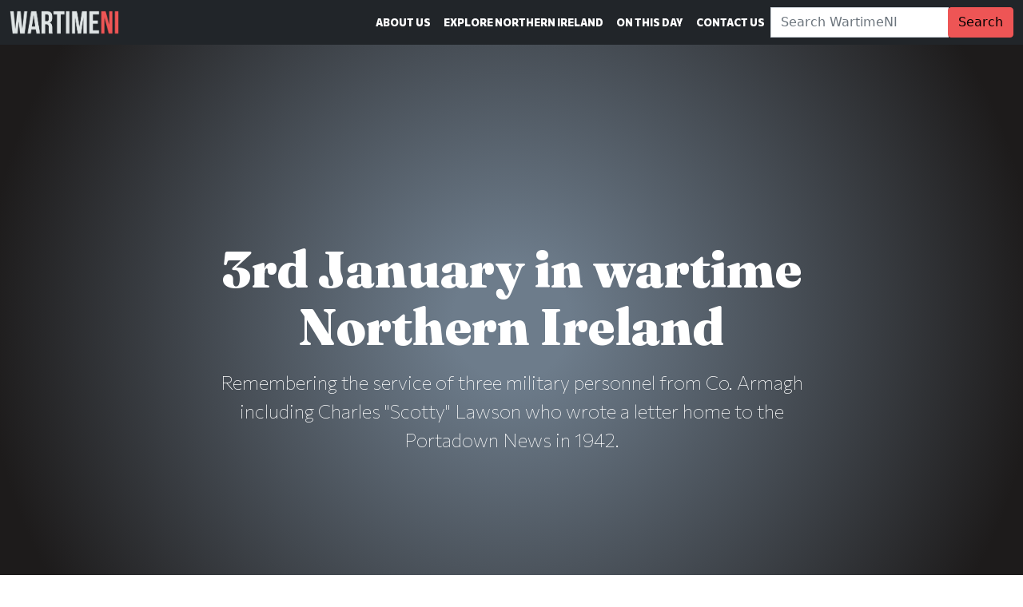

--- FILE ---
content_type: text/html; charset=UTF-8
request_url: https://wartimeni.com/article/on-this-day/january/3rd-january/
body_size: 40580
content:
<!doctype html>
<html id="webpage" class="no-js" lang="en-GB" itemscope itemtype="https://schema.org/WebPage" prefix="og: https://ogp.me/ns#">
    <head>
        <meta charset="UTF-8">
<meta name="viewport" content="width=device-width, initial-scale=1, viewport-fit=cover">
<meta http-equiv="X-UA-Compatible" content="ie=edge,chrome=1">
<meta name="HandheldFriendly" content="True">
<meta name="MobileOptimized" content="320">
<title>3rd January in wartime Northern Ireland - WartimeNI</title>
<link rel="pingback" href="https://wartimeni.com" />        <link rel="apple-touch-icon" sizes="180x180" href="https://wartimeni.com/wp-content/themes/wartimeni.com/assets/images/favicons/apple-touch-icon.png">
<link rel="icon" type="image/png" sizes="32x32" href="https://wartimeni.com/wp-content/themes/wartimeni.com/assets/images/favicons/favicon-32x32.png">
<link rel="icon" type="image/png" sizes="16x16" href="https://wartimeni.com/wp-content/themes/wartimeni.com/assets/images/favicons/favicon-16x16.png">
<link rel="manifest" href="https://wartimeni.com/wp-content/themes/wartimeni.com/assets/images/favicons/site.webmanifest">
<link rel="mask-icon" href="https://wartimeni.com/wp-content/themes/wartimeni.com/assets/images/favicons/safari-pinned-tab.svg" color="#343a40">
<meta name="msapplication-TileColor" content="#343a40">
<meta name="theme-color" content="#343a40">                    <link rel="preconnect" href="https://fonts.googleapis.com"><link rel="preconnect" href="https://fonts.gstatic.com" crossorigin><link href="https://fonts.googleapis.com/css2?family=Commissioner:wght@100;300;500;800&family=Fraunces:opsz,wght@9..144,100;9..144,900&family=Special+Elite&display=swap" rel="stylesheet">                <meta name='robots' content='index, follow, max-image-preview:large, max-snippet:-1, max-video-preview:-1' />
	<style>img:is([sizes="auto" i], [sizes^="auto," i]) { contain-intrinsic-size: 3000px 1500px }</style>
	
	<!-- This site is optimized with the Yoast SEO plugin v23.6 - https://yoast.com/wordpress/plugins/seo/ -->
	<meta name="description" content="Remembering the service of three military personnel from Co. Armagh including Charles &quot;Scotty&quot; Lawson who wrote a letter home to the Portadown News in 1942." />
	<link rel="canonical" href="https://wartimeni.com/article/on-this-day/january/3rd-january/" />
	<meta property="og:locale" content="en_GB" />
	<meta property="og:type" content="article" />
	<meta property="og:title" content="3rd January in wartime Northern Ireland - WartimeNI" />
	<meta property="og:description" content="Remembering the service of three military personnel from Co. Armagh including Charles &quot;Scotty&quot; Lawson who wrote a letter home to the Portadown News in 1942." />
	<meta property="og:url" content="https://wartimeni.com/article/on-this-day/january/3rd-january/" />
	<meta property="og:site_name" content="WartimeNI" />
	<meta property="article:publisher" content="https://facebook.com/wartimeni" />
	<meta property="article:modified_time" content="2023-01-09T10:50:12+00:00" />
	<meta property="og:image" content="https://wartimeni.com/wp-content/uploads/sites/7/2022/08/wartime-ni-placeholder-1920x1080.jpg" />
	<meta property="og:image:width" content="1920" />
	<meta property="og:image:height" content="1080" />
	<meta property="og:image:type" content="image/jpeg" />
	<meta name="twitter:card" content="summary_large_image" />
	<meta name="twitter:site" content="@wartimeni" />
	<script type="application/ld+json" class="yoast-schema-graph">{"@context":"https://schema.org","@graph":[{"@type":"Article","@id":"https://wartimeni.com/article/on-this-day/january/3rd-january/#article","isPartOf":{"@id":"https://wartimeni.com/article/on-this-day/january/3rd-january/"},"author":{"name":"scottedgar","@id":"https://wartimeni.com/#/schema/person/a0295f3ace5906a8ae5c392fa5a99ec5"},"headline":"3rd January in wartime Northern Ireland","datePublished":"1943-01-02T23:00:00+00:00","dateModified":"2023-01-09T10:50:12+00:00","mainEntityOfPage":{"@id":"https://wartimeni.com/article/on-this-day/january/3rd-january/"},"wordCount":6,"commentCount":0,"publisher":{"@id":"https://wartimeni.com/#organization"},"articleSection":["Lurgan","Portadown"],"inLanguage":"en-GB","potentialAction":[{"@type":"CommentAction","name":"Comment","target":["https://wartimeni.com/article/on-this-day/january/3rd-january/#respond"]}]},{"@type":"WebPage","@id":"https://wartimeni.com/article/on-this-day/january/3rd-january/","url":"https://wartimeni.com/article/on-this-day/january/3rd-january/","name":"3rd January in wartime Northern Ireland - WartimeNI","isPartOf":{"@id":"https://wartimeni.com/#website"},"datePublished":"1943-01-02T23:00:00+00:00","dateModified":"2023-01-09T10:50:12+00:00","description":"Remembering the service of three military personnel from Co. Armagh including Charles \"Scotty\" Lawson who wrote a letter home to the Portadown News in 1942.","breadcrumb":{"@id":"https://wartimeni.com/article/on-this-day/january/3rd-january/#breadcrumb"},"inLanguage":"en-GB","potentialAction":[{"@type":"ReadAction","target":["https://wartimeni.com/article/on-this-day/january/3rd-january/"]}]},{"@type":"BreadcrumbList","@id":"https://wartimeni.com/article/on-this-day/january/3rd-january/#breadcrumb","itemListElement":[{"@type":"ListItem","position":1,"name":"Home","item":"https://wartimeni.com/"},{"@type":"ListItem","position":2,"name":"Articles","item":"https://wartimeni.com/article/"},{"@type":"ListItem","position":3,"name":"On This Day","item":"https://wartimeni.com/article/on-this-day/"},{"@type":"ListItem","position":4,"name":"January","item":"https://wartimeni.com/article/on-this-day/january/"},{"@type":"ListItem","position":5,"name":"3rd"}]},{"@type":"WebSite","@id":"https://wartimeni.com/#website","url":"https://wartimeni.com/","name":"WartimeNI","description":"Sights and stories from Northern Ireland during the Second World War. Discover Ulster&#039;s unique and important role.","publisher":{"@id":"https://wartimeni.com/#organization"},"potentialAction":[{"@type":"SearchAction","target":{"@type":"EntryPoint","urlTemplate":"https://wartimeni.com/?s={search_term_string}"},"query-input":{"@type":"PropertyValueSpecification","valueRequired":true,"valueName":"search_term_string"}}],"inLanguage":"en-GB"},{"@type":"Organization","@id":"https://wartimeni.com/#organization","name":"WartimeNI","url":"https://wartimeni.com/","logo":{"@type":"ImageObject","inLanguage":"en-GB","@id":"https://wartimeni.com/#/schema/logo/image/","url":"https://scottedgar.co.uk/wni/wp-content/uploads/sites/7/2022/01/wartime-ni-website-logo.png","contentUrl":"https://scottedgar.co.uk/wni/wp-content/uploads/sites/7/2022/01/wartime-ni-website-logo.png","width":1365,"height":300,"caption":"WartimeNI"},"image":{"@id":"https://wartimeni.com/#/schema/logo/image/"},"sameAs":["https://facebook.com/wartimeni","https://x.com/wartimeni","https://instagram.com/wartimeni","https://www.youtube.com/channel/UCosuf6M56FuSyrVPYKjrB6w"]},{"@type":"Person","@id":"https://wartimeni.com/#/schema/person/a0295f3ace5906a8ae5c392fa5a99ec5","name":"scottedgar","image":{"@type":"ImageObject","inLanguage":"en-GB","@id":"https://wartimeni.com/#/schema/person/image/","url":"https://secure.gravatar.com/avatar/3cdd41f55e07cc380eba2bb2b937d25a5785ccf12e5a6b1792a55492675daf27?s=96&d=mm&r=g","contentUrl":"https://secure.gravatar.com/avatar/3cdd41f55e07cc380eba2bb2b937d25a5785ccf12e5a6b1792a55492675daf27?s=96&d=mm&r=g","caption":"scottedgar"},"sameAs":["https://scottedgar.co.uk"],"url":"https://wartimeni.com/author/scottedgar/"}]}</script>
	<!-- / Yoast SEO plugin. -->


<link rel='stylesheet' id='wp-block-library-css' href='https://wartimeni.com/wp-includes/css/dist/block-library/style.min.css?ver=6.8.3' type='text/css' media='all' />
<style id='classic-theme-styles-inline-css' type='text/css'>
/*! This file is auto-generated */
.wp-block-button__link{color:#fff;background-color:#32373c;border-radius:9999px;box-shadow:none;text-decoration:none;padding:calc(.667em + 2px) calc(1.333em + 2px);font-size:1.125em}.wp-block-file__button{background:#32373c;color:#fff;text-decoration:none}
</style>
<style id='global-styles-inline-css' type='text/css'>
:root{--wp--preset--aspect-ratio--square: 1;--wp--preset--aspect-ratio--4-3: 4/3;--wp--preset--aspect-ratio--3-4: 3/4;--wp--preset--aspect-ratio--3-2: 3/2;--wp--preset--aspect-ratio--2-3: 2/3;--wp--preset--aspect-ratio--16-9: 16/9;--wp--preset--aspect-ratio--9-16: 9/16;--wp--preset--color--black: #000000;--wp--preset--color--cyan-bluish-gray: #abb8c3;--wp--preset--color--white: #ffffff;--wp--preset--color--pale-pink: #f78da7;--wp--preset--color--vivid-red: #cf2e2e;--wp--preset--color--luminous-vivid-orange: #ff6900;--wp--preset--color--luminous-vivid-amber: #fcb900;--wp--preset--color--light-green-cyan: #7bdcb5;--wp--preset--color--vivid-green-cyan: #00d084;--wp--preset--color--pale-cyan-blue: #8ed1fc;--wp--preset--color--vivid-cyan-blue: #0693e3;--wp--preset--color--vivid-purple: #9b51e0;--wp--preset--gradient--vivid-cyan-blue-to-vivid-purple: linear-gradient(135deg,rgba(6,147,227,1) 0%,rgb(155,81,224) 100%);--wp--preset--gradient--light-green-cyan-to-vivid-green-cyan: linear-gradient(135deg,rgb(122,220,180) 0%,rgb(0,208,130) 100%);--wp--preset--gradient--luminous-vivid-amber-to-luminous-vivid-orange: linear-gradient(135deg,rgba(252,185,0,1) 0%,rgba(255,105,0,1) 100%);--wp--preset--gradient--luminous-vivid-orange-to-vivid-red: linear-gradient(135deg,rgba(255,105,0,1) 0%,rgb(207,46,46) 100%);--wp--preset--gradient--very-light-gray-to-cyan-bluish-gray: linear-gradient(135deg,rgb(238,238,238) 0%,rgb(169,184,195) 100%);--wp--preset--gradient--cool-to-warm-spectrum: linear-gradient(135deg,rgb(74,234,220) 0%,rgb(151,120,209) 20%,rgb(207,42,186) 40%,rgb(238,44,130) 60%,rgb(251,105,98) 80%,rgb(254,248,76) 100%);--wp--preset--gradient--blush-light-purple: linear-gradient(135deg,rgb(255,206,236) 0%,rgb(152,150,240) 100%);--wp--preset--gradient--blush-bordeaux: linear-gradient(135deg,rgb(254,205,165) 0%,rgb(254,45,45) 50%,rgb(107,0,62) 100%);--wp--preset--gradient--luminous-dusk: linear-gradient(135deg,rgb(255,203,112) 0%,rgb(199,81,192) 50%,rgb(65,88,208) 100%);--wp--preset--gradient--pale-ocean: linear-gradient(135deg,rgb(255,245,203) 0%,rgb(182,227,212) 50%,rgb(51,167,181) 100%);--wp--preset--gradient--electric-grass: linear-gradient(135deg,rgb(202,248,128) 0%,rgb(113,206,126) 100%);--wp--preset--gradient--midnight: linear-gradient(135deg,rgb(2,3,129) 0%,rgb(40,116,252) 100%);--wp--preset--font-size--small: 13px;--wp--preset--font-size--medium: 20px;--wp--preset--font-size--large: 36px;--wp--preset--font-size--x-large: 42px;--wp--preset--spacing--20: 0.44rem;--wp--preset--spacing--30: 0.67rem;--wp--preset--spacing--40: 1rem;--wp--preset--spacing--50: 1.5rem;--wp--preset--spacing--60: 2.25rem;--wp--preset--spacing--70: 3.38rem;--wp--preset--spacing--80: 5.06rem;--wp--preset--shadow--natural: 6px 6px 9px rgba(0, 0, 0, 0.2);--wp--preset--shadow--deep: 12px 12px 50px rgba(0, 0, 0, 0.4);--wp--preset--shadow--sharp: 6px 6px 0px rgba(0, 0, 0, 0.2);--wp--preset--shadow--outlined: 6px 6px 0px -3px rgba(255, 255, 255, 1), 6px 6px rgba(0, 0, 0, 1);--wp--preset--shadow--crisp: 6px 6px 0px rgba(0, 0, 0, 1);}:where(.is-layout-flex){gap: 0.5em;}:where(.is-layout-grid){gap: 0.5em;}body .is-layout-flex{display: flex;}.is-layout-flex{flex-wrap: wrap;align-items: center;}.is-layout-flex > :is(*, div){margin: 0;}body .is-layout-grid{display: grid;}.is-layout-grid > :is(*, div){margin: 0;}:where(.wp-block-columns.is-layout-flex){gap: 2em;}:where(.wp-block-columns.is-layout-grid){gap: 2em;}:where(.wp-block-post-template.is-layout-flex){gap: 1.25em;}:where(.wp-block-post-template.is-layout-grid){gap: 1.25em;}.has-black-color{color: var(--wp--preset--color--black) !important;}.has-cyan-bluish-gray-color{color: var(--wp--preset--color--cyan-bluish-gray) !important;}.has-white-color{color: var(--wp--preset--color--white) !important;}.has-pale-pink-color{color: var(--wp--preset--color--pale-pink) !important;}.has-vivid-red-color{color: var(--wp--preset--color--vivid-red) !important;}.has-luminous-vivid-orange-color{color: var(--wp--preset--color--luminous-vivid-orange) !important;}.has-luminous-vivid-amber-color{color: var(--wp--preset--color--luminous-vivid-amber) !important;}.has-light-green-cyan-color{color: var(--wp--preset--color--light-green-cyan) !important;}.has-vivid-green-cyan-color{color: var(--wp--preset--color--vivid-green-cyan) !important;}.has-pale-cyan-blue-color{color: var(--wp--preset--color--pale-cyan-blue) !important;}.has-vivid-cyan-blue-color{color: var(--wp--preset--color--vivid-cyan-blue) !important;}.has-vivid-purple-color{color: var(--wp--preset--color--vivid-purple) !important;}.has-black-background-color{background-color: var(--wp--preset--color--black) !important;}.has-cyan-bluish-gray-background-color{background-color: var(--wp--preset--color--cyan-bluish-gray) !important;}.has-white-background-color{background-color: var(--wp--preset--color--white) !important;}.has-pale-pink-background-color{background-color: var(--wp--preset--color--pale-pink) !important;}.has-vivid-red-background-color{background-color: var(--wp--preset--color--vivid-red) !important;}.has-luminous-vivid-orange-background-color{background-color: var(--wp--preset--color--luminous-vivid-orange) !important;}.has-luminous-vivid-amber-background-color{background-color: var(--wp--preset--color--luminous-vivid-amber) !important;}.has-light-green-cyan-background-color{background-color: var(--wp--preset--color--light-green-cyan) !important;}.has-vivid-green-cyan-background-color{background-color: var(--wp--preset--color--vivid-green-cyan) !important;}.has-pale-cyan-blue-background-color{background-color: var(--wp--preset--color--pale-cyan-blue) !important;}.has-vivid-cyan-blue-background-color{background-color: var(--wp--preset--color--vivid-cyan-blue) !important;}.has-vivid-purple-background-color{background-color: var(--wp--preset--color--vivid-purple) !important;}.has-black-border-color{border-color: var(--wp--preset--color--black) !important;}.has-cyan-bluish-gray-border-color{border-color: var(--wp--preset--color--cyan-bluish-gray) !important;}.has-white-border-color{border-color: var(--wp--preset--color--white) !important;}.has-pale-pink-border-color{border-color: var(--wp--preset--color--pale-pink) !important;}.has-vivid-red-border-color{border-color: var(--wp--preset--color--vivid-red) !important;}.has-luminous-vivid-orange-border-color{border-color: var(--wp--preset--color--luminous-vivid-orange) !important;}.has-luminous-vivid-amber-border-color{border-color: var(--wp--preset--color--luminous-vivid-amber) !important;}.has-light-green-cyan-border-color{border-color: var(--wp--preset--color--light-green-cyan) !important;}.has-vivid-green-cyan-border-color{border-color: var(--wp--preset--color--vivid-green-cyan) !important;}.has-pale-cyan-blue-border-color{border-color: var(--wp--preset--color--pale-cyan-blue) !important;}.has-vivid-cyan-blue-border-color{border-color: var(--wp--preset--color--vivid-cyan-blue) !important;}.has-vivid-purple-border-color{border-color: var(--wp--preset--color--vivid-purple) !important;}.has-vivid-cyan-blue-to-vivid-purple-gradient-background{background: var(--wp--preset--gradient--vivid-cyan-blue-to-vivid-purple) !important;}.has-light-green-cyan-to-vivid-green-cyan-gradient-background{background: var(--wp--preset--gradient--light-green-cyan-to-vivid-green-cyan) !important;}.has-luminous-vivid-amber-to-luminous-vivid-orange-gradient-background{background: var(--wp--preset--gradient--luminous-vivid-amber-to-luminous-vivid-orange) !important;}.has-luminous-vivid-orange-to-vivid-red-gradient-background{background: var(--wp--preset--gradient--luminous-vivid-orange-to-vivid-red) !important;}.has-very-light-gray-to-cyan-bluish-gray-gradient-background{background: var(--wp--preset--gradient--very-light-gray-to-cyan-bluish-gray) !important;}.has-cool-to-warm-spectrum-gradient-background{background: var(--wp--preset--gradient--cool-to-warm-spectrum) !important;}.has-blush-light-purple-gradient-background{background: var(--wp--preset--gradient--blush-light-purple) !important;}.has-blush-bordeaux-gradient-background{background: var(--wp--preset--gradient--blush-bordeaux) !important;}.has-luminous-dusk-gradient-background{background: var(--wp--preset--gradient--luminous-dusk) !important;}.has-pale-ocean-gradient-background{background: var(--wp--preset--gradient--pale-ocean) !important;}.has-electric-grass-gradient-background{background: var(--wp--preset--gradient--electric-grass) !important;}.has-midnight-gradient-background{background: var(--wp--preset--gradient--midnight) !important;}.has-small-font-size{font-size: var(--wp--preset--font-size--small) !important;}.has-medium-font-size{font-size: var(--wp--preset--font-size--medium) !important;}.has-large-font-size{font-size: var(--wp--preset--font-size--large) !important;}.has-x-large-font-size{font-size: var(--wp--preset--font-size--x-large) !important;}
:where(.wp-block-post-template.is-layout-flex){gap: 1.25em;}:where(.wp-block-post-template.is-layout-grid){gap: 1.25em;}
:where(.wp-block-columns.is-layout-flex){gap: 2em;}:where(.wp-block-columns.is-layout-grid){gap: 2em;}
:root :where(.wp-block-pullquote){font-size: 1.5em;line-height: 1.6;}
</style>
<link rel='stylesheet' id='bootstrap-css' href='https://wartimeni.com/wp-content/themes/spitfire/assets/styles/bootstrap.min.css?ver=6.8.3' type='text/css' media='all' />
<link rel='stylesheet' id='parent-site-css' href='https://wartimeni.com/wp-content/themes/spitfire/assets/styles/custom.css?ver=6.8.3' type='text/css' media='all' />
<link rel='stylesheet' id='child-style-css' href='https://wartimeni.com/wp-content/themes/wartimeni.com/assets/styles/custom.css?ver=6.8.3' type='text/css' media='all' />
<link rel='stylesheet' id='slb_core-css' href='https://wartimeni.com/wp-content/plugins/simple-lightbox/client/css/app.css?ver=2.9.3' type='text/css' media='all' />
<script type="text/javascript" defer="defer" src="https://wartimeni.com/wp-content/themes/spitfire/assets/scripts/bootstrap.min.js?ver=6.8.3" id="bootstrap-js"></script>
<script type="text/javascript" src="https://wartimeni.com/wp-content/themes/spitfire/assets/scripts/fontawesome.min.js?ver=6.8.3" id="font-awesome-js"></script>
<script type="text/javascript" defer="defer" src="https://wartimeni.com/wp-content/themes/spitfire/assets/scripts/custom.js?ver=6.8.3" id="parent-site-js"></script>
<script type="text/javascript" defer="defer" src="https://wartimeni.com/wp-content/themes/wartimeni.com/assets/scripts/custom.js?ver=6.8.3" id="child-site-js"></script>
<link rel="https://api.w.org/" href="https://wartimeni.com/wp-json/" /><link rel="alternate" title="JSON" type="application/json" href="https://wartimeni.com/wp-json/wp/v2/article/15002" /><link rel="alternate" title="oEmbed (JSON)" type="application/json+oembed" href="https://wartimeni.com/wp-json/oembed/1.0/embed?url=https%3A%2F%2Fwartimeni.com%2Farticle%2Fon-this-day%2Fjanuary%2F3rd-january%2F" />
<link rel="alternate" title="oEmbed (XML)" type="text/xml+oembed" href="https://wartimeni.com/wp-json/oembed/1.0/embed?url=https%3A%2F%2Fwartimeni.com%2Farticle%2Fon-this-day%2Fjanuary%2F3rd-january%2F&#038;format=xml" />
<!-- This code is added by Analytify (5.4.3) https://analytify.io/ !-->
			<script async src="https://www.googletagmanager.com/gtag/js?id=?G-SZRZCMGLPG"></script>
			<script>
			window.dataLayer = window.dataLayer || [];
			function gtag(){dataLayer.push(arguments);}
			gtag('js', new Date());

			const configuration = JSON.parse( '{"anonymize_ip":"false","forceSSL":"false","allow_display_features":"false","debug_mode":true}' );
			const gaID = 'G-SZRZCMGLPG';

			
			gtag('config', gaID, configuration);

			
			</script>

			<!-- This code is added by Analytify (5.4.3) !-->
    </head>
    <body>
                                    
        <header>
    <nav class="navbar navbar-expand-lg navbar-light navbar-dark bg-dark fixed-top">
    <div class="container-fluid">
        <a class="navbar-brand" href="https://wartimeni.com/">
                            <img src="https://wartimeni.com/wp-content/uploads/sites/7/2022/01/wartime-ni-website-logo.png" height="30" class="d-inline-block align-top" alt="WartimeNI" loading="lazy">
                                </a>
  
        <button class="navbar-toggler" type="button" data-bs-toggle="collapse" data-bs-target="#mainMenu" aria-controls="mainMenu" aria-expanded="false" aria-label="Toggle Main Navigation">
            <span class="navbar-toggler-icon"></span>
        </button>

        <div class="collapse navbar-collapse" id="mainMenu">
                            <ul class="navbar-nav ms-auto">
                                            <li class="nav-item  menu-item menu-item-type-post_type menu-item-object-page menu-item-13818  ">
                            <a class="nav-link " href="https://wartimeni.com/about-us/" >About Us</a>
                                                    </li>
                                            <li class="nav-item  menu-item menu-item-type-post_type menu-item-object-location menu-item-13891  ">
                            <a class="nav-link " href="https://wartimeni.com/location/northern-ireland/" >Explore Northern Ireland</a>
                                                    </li>
                                            <li class="nav-item  menu-item menu-item-type-post_type menu-item-object-article current-article-ancestor menu-item-13892  ">
                            <a class="nav-link " href="https://wartimeni.com/article/on-this-day/" >On This Day</a>
                                                    </li>
                                            <li class="nav-item  menu-item menu-item-type-post_type menu-item-object-page menu-item-13896  ">
                            <a class="nav-link " href="https://wartimeni.com/contact-us/" >Contact Us</a>
                                                    </li>
                                                                            </ul>
                                        <form class="form-inline" method="get" id="search-bar-form" action="https://wartimeni.com">
                    <div class="input-group">
                        <label class="search-label visually-hidden" for="search-bar">Search WartimeNI:</label>
                        <input class="form-control header-search" id="search-bar" name="s" type="search" placeholder="Search WartimeNI" aria-label="Search">
                        <div class="input-group-append">
                            <button class="btn btn-primary" type="submit">Search</button>
                        </div>
                    </div>
                </form>
                    </div>
    </div>
</nav>

    
            <div class="jumbotron jumbotron-fluid jumbotron-image d-flex align-items-center min-vh-100 bg-dark text-white text-center" >
		<div class="container">
	    <div class="row">
	        <div class="col-md-8 offset-md-2">

        		                    <h1>3rd January in wartime Northern Ireland</h1>
                           
                	
            	                	                        <p class="lead">Remembering the service of three military personnel from Co. Armagh including Charles "Scotty" Lawson who wrote a letter home to the Portadown News in 1942.</p>
                                                </div>  
        </div>
	</div>
</div>

            <nav aria-label="breadcrumb" class="breadcrumbs" itemscope itemtype="http://data-vocabulary.org/Breadcrumb">
            <div class="container">
                <div class="row">
                    <div class="col-sm-12">
                        <ol class="breadcrumb"><li itemprop="title" class="breadcrumb-item"><span><span><a href="https://wartimeni.com/">Home</a></span> » <span><a href="https://wartimeni.com/article/">Articles</a></span> » <span><a href="https://wartimeni.com/article/on-this-day/">On This Day</a></span> » <span><a href="https://wartimeni.com/article/on-this-day/january/">January</a></span> » <span class="breadcrumb_last" aria-current="page">3rd</span></span></li></ol>
                    </div>
                </div>
            </div>
        </nav>
        </header>        
        
    
                        <section class="content_block posts_section default text-left">
        <div class="container">
            <div class="row">
                <div class="col-md-12">
                                                                                                                                                                                                <div class="row">
                                                                                                                <div class="col-xs-12 mb-4">
        <a href="https://wartimeni.com/article/scotty-lawson-writes-home/" title="&#8220;Scotty&#8221; Lawson of Portadown, Co. Armagh writes home from the front" class="card-link" aria-label="&#8220;Scotty&#8221; Lawson of Portadown, Co. Armagh writes home from the front">
            <div class="card card-block w-100">
                <div class="row g-0">
                                        <div class="col-xs-12 col-md-8">
                        <div class="card-body">
                                                            <h3 class="card-title">&#8220;Scotty&#8221; Lawson of Portadown, Co. Armagh writes home from the front</h3>
                                                                        <p class="meta"><small>3rd January 1942</small></p>
                                                                        <p class="card-text">Bombardier Charles "Scotty" Lawson was well-known in the Portadown area of Co. Armagh. On 3rd January 1942, he wrote "home" via local paper The Portadown News.</p>
                                                    </div>
                    </div>
                </div>
            </div>
        </a>
    </div>
                                                                                                </div>
                                                                                </div>
            </div>
        </div>
    </section>
                    <section class="content_block posts_section default text-left">
        <div class="container">
            <div class="row">
                <div class="col-md-12">
                                            <h2>Remembered on 3rd January</h2>
                                                                                                                                                                                                <div class="row">
                                                                                                                <div class="col-xs-12 col-md-4 mb-4">
                <a href="https://wartimeni.com/profile/royal-navy/hms-president-iii/george-dawson/" title="George Dawson" aria-label="George Dawson" class="card-link">
                    <div class="card card-block h-100">
                                                <div class="card-body">
                                            <h3 class="card-title">George Dawson</h3>
                                                                <p class="meta">
                            <small>
                                <span>C/JX 334601</span>                            </small>
                        </p>
                                                                <p class="card-text">Acting Able Seaman George Dawson of Lurgan, Co. Armagh served in the Royal Navy during the Second World War, training as a gunner at H.M.S. President III.</p>
                                                        </div>
            </div>
                </a>
            </div>
                                                                                                                                                    <div class="col-xs-12 col-md-4 mb-4">
                <a href="https://wartimeni.com/profile/british-army/infantry/2nd-battalion-royal-irish-fusiliers/patrick-mccann/" title="Patrick McCann" aria-label="Patrick McCann" class="card-link">
                    <div class="card card-block h-100">
                                                <div class="card-body">
                                            <h3 class="card-title">Patrick McCann</h3>
                                                                <p class="meta">
                            <small>
                                <span>6979006</span>                            </small>
                        </p>
                                                                <p class="card-text">Fusilier Patrick McCann of Lurgan, Co. Armagh served with the Royal Irish Fusiliers, seeing action in Malta during the early years of the Second World War.</p>
                                                        </div>
            </div>
                </a>
            </div>
                                                                                                                                                    <div class="col-xs-12 col-md-4 mb-4">
                <a href="https://wartimeni.com/profile/royal-air-force/100-squadron/edward-colhoun-mclaughlin/" title="Edward Colhoun McLaughlin" aria-label="Edward Colhoun McLaughlin" class="card-link">
                    <div class="card card-block h-100">
                                                <div class="card-body">
                                            <h3 class="card-title">Edward Colhoun McLaughlin</h3>
                                                                <p class="meta">
                            <small>
                                <span>2204122</span>                            </small>
                        </p>
                                                                <p class="card-text">Sergeant Edward Colhoun McLaughlin of Ballyronan, Co. Londonderry served with R.A.F. 100 Squadron when his crew failed to return from a night raid over Berlin.</p>
                                                        </div>
            </div>
                </a>
            </div>
                                                                                                </div>
                                                                                </div>
            </div>
        </div>
    </section>
    



        
                    <div class="my-2 text-center">
                <script async src="//pagead2.googlesyndication.com/pagead/js/adsbygoogle.js"></script>
<!-- WartimeNI -->
<ins class="adsbygoogle"
     style="display:block"
     data-ad-client="ca-pub-2414386860278203"
     data-ad-slot="5009487634"
     data-ad-format="auto"
     data-full-width-responsive="true"></ins>
<script>
(adsbygoogle = window.adsbygoogle || []).push({});
</script>
<script data-noptimize="1" data-cfasync="false" data-wpfc-render="false">
  (function () {
      var script = document.createElement("script");
      script.async = 1;
      script.src = 'https://emrld.cc/MzkxOTI3.js?t=391927';
      document.head.appendChild(script);
  })();
</script>
            </div>
                
        <footer class="bg-dark">
    <div class="container">
        <div class="row">
            <div class="col-6 col-md-3">
                <a class="navbar-brand" href="https://wartimeni.com/">
                                            <img src="https://wartimeni.com/wp-content/uploads/sites/7/2022/01/wartime-ni-website-logo.png" height="60" class="d-inline-block align-top img-fluid mb-4" alt="WartimeNI" loading="lazy">
                                    </a>
            </div>
            <div class="col-6 col-md-6">
                                    <ul class="nav flex-column">
                                                    <li class="nav-item  menu-item menu-item-type-post_type menu-item-object-page menu-item-13818 ">
                                <a class="nav-link p-0" href="https://wartimeni.com/about-us/">About Us</a>
                            </li>
                                                    <li class="nav-item  menu-item menu-item-type-post_type menu-item-object-location menu-item-13891 ">
                                <a class="nav-link p-0" href="https://wartimeni.com/location/northern-ireland/">Explore Northern Ireland</a>
                            </li>
                                                    <li class="nav-item  menu-item menu-item-type-post_type menu-item-object-article current-article-ancestor menu-item-13892 ">
                                <a class="nav-link p-0" href="https://wartimeni.com/article/on-this-day/">On This Day</a>
                            </li>
                                                    <li class="nav-item  menu-item menu-item-type-post_type menu-item-object-page menu-item-13896 ">
                                <a class="nav-link p-0" href="https://wartimeni.com/contact-us/">Contact Us</a>
                            </li>
                                            </ul>
                            </div>
            <div class="col-12 col-md-3">
                                     
                        <p><strong>WartimeNI HQ</strong></p>
                                                    <p>
                                <span>Victoria Avenue</span>                                <span>Belfast</span>                                                                <span>BT4 1QZ</span>                                <span>Northern Ireland</span>                            </p>
                                                                            <p>
                                <span>E: <a href="mailto:scott@wartimeni.com" title="Send email to WartimeNI">scott@wartimeni.com</a></span>                                <span>T: +447838931048</span>                                                            </p>
                                                                            <ul class="list-inline">
                                                                    <li class="list-inline-item">
                                        <a class="social_link bluesky" title="WartimeNI on BlueSky" href="https://bsky.app/profile/wartimeni.bsky.social" target="_blank" rel="noopener">
                                            <i class="fab fas fa-link"></i> <span class="sr-only">WartimeNI on BlueSky</span>
                                        </a>
                                    </li>
	                                                                <li class="list-inline-item">
                                        <a class="social_link facebook" title="WartimeNI on Facebook" href="https://facebook.com/wartimeni" target="_blank" rel="noopener">
                                            <i class="fab fab fa-facebook-square"></i> <span class="sr-only">WartimeNI on Facebook</span>
                                        </a>
                                    </li>
	                                                                <li class="list-inline-item">
                                        <a class="social_link instagram" title="WartimeNI on Instagram" href="https://instagram.com/wartimeni" target="_blank" rel="noopener">
                                            <i class="fab fab fa-instagram-square"></i> <span class="sr-only">WartimeNI on Instagram</span>
                                        </a>
                                    </li>
	                                                                <li class="list-inline-item">
                                        <a class="social_link tiktok" title="WartimeNI on TikTok" href="https://www.tiktok.com/@wartimeni" target="_blank" rel="noopener">
                                            <i class="fab fab fa-tiktok"></i> <span class="sr-only">WartimeNI on TikTok</span>
                                        </a>
                                    </li>
	                                                                <li class="list-inline-item">
                                        <a class="social_link youtube" title="WartimeNI on YouTube" href="https://www.youtube.com/channel/UCosuf6M56FuSyrVPYKjrB6w" target="_blank" rel="noopener">
                                            <i class="fab fab fa-youtube-square"></i> <span class="sr-only">WartimeNI on YouTube</span>
                                        </a>
                                    </li>
	                                                                <li class="list-inline-item">
                                        <a class="social_link linkedin" title="WartimeNI on LinkedIn" href="https://www.linkedin.com/company/wartimeni/" target="_blank" rel="noopener">
                                            <i class="fab fab fa-linkedin"></i> <span class="sr-only">WartimeNI on LinkedIn</span>
                                        </a>
                                    </li>
	                                                                <li class="list-inline-item">
                                        <a class="social_link kofi" title="WartimeNI on Kofi" href="https://ko-fi.com/wartimeni" target="_blank" rel="noopener">
                                            <i class="fab fas fa-coffee"></i> <span class="sr-only">WartimeNI on Kofi</span>
                                        </a>
                                    </li>
	                                                        </ul>
                                                                        </div>
        </div>
    </div>
</footer>
<div class="post-footer">
    <div class="container">
        <div class="row">
            <div class="col-md-12 text-center">
                <p><small>&copy; 2025 <a href="https://wartimeni.com">WartimeNI</a>  | Design &amp; Development: <a href="https://scottedgar.co.uk" target="_blank" rel="noopener"> Scott Edgar</a> | Hosted by: <a href="https://manage.bigwetfish.hosting/aff.php?aff=476" target="_blank" rel="noopener">Big Wet Fish</a></small></p>
                <div class="my-3"><script type='text/javascript' src='https://storage.ko-fi.com/cdn/widget/Widget_2.js'></script><script type='text/javascript'>kofiwidget2.init('Support WartimeNI on Ko-fi', '#ee5555', 'H2H1AJXJW');kofiwidget2.draw();</script> </div>            </div>
        </div>
    </div>
</div>        
                    <script src="//code.tidio.co/rjs4blfmq84jegjkzuuhuiellsk0hu0d.js" async></script>
                            <!-- Global site tag (gtag.js) - Google Analytics -->
<script async src="https://www.googletagmanager.com/gtag/js?id=UA-41612993-1"></script>
<script>
  window.dataLayer = window.dataLayer || [];
  function gtag(){dataLayer.push(arguments);}
  gtag('js', new Date());

  gtag('config', 'UA-41612993-1');
</script>
                <script type="speculationrules">
{"prefetch":[{"source":"document","where":{"and":[{"href_matches":"\/*"},{"not":{"href_matches":["\/wp-*.php","\/wp-admin\/*","\/wp-content\/uploads\/sites\/7\/*","\/wp-content\/*","\/wp-content\/plugins\/*","\/wp-content\/themes\/wartimeni.com\/*","\/wp-content\/themes\/spitfire\/*","\/*\\?(.+)"]}},{"not":{"selector_matches":"a[rel~=\"nofollow\"]"}},{"not":{"selector_matches":".no-prefetch, .no-prefetch a"}}]},"eagerness":"conservative"}]}
</script>
<script type="text/javascript" src="https://wartimeni.com/wp-content/themes/spitfire/assets/scripts/jquery.min.js?ver=1" id="jquery-js"></script>
<script type="text/javascript" id="analytify_track_miscellaneous-js-extra">
/* <![CDATA[ */
var miscellaneous_tracking_options = {"ga_mode":"ga4","tracking_mode":"gtag","track_404_page":{"should_track":"off","is_404":false,"current_url":"https:\/\/wartimeni.com\/article\/on-this-day\/january\/3rd-january\/"},"track_js_error":"off","track_ajax_error":"off"};
/* ]]> */
</script>
<script type="text/javascript" src="https://wartimeni.com/wp-content/plugins/wp-analytify/assets/js/miscellaneous-tracking.js?ver=5.4.3" id="analytify_track_miscellaneous-js"></script>
<script type="text/javascript" id="slb_context">/* <![CDATA[ */if ( !!window.jQuery ) {(function($){$(document).ready(function(){if ( !!window.SLB ) { {$.extend(SLB, {"context":["public","user_guest"]});} }})})(jQuery);}/* ]]> */</script>

    </body>
</html>

--- FILE ---
content_type: text/html; charset=utf-8
request_url: https://www.google.com/recaptcha/api2/aframe
body_size: 269
content:
<!DOCTYPE HTML><html><head><meta http-equiv="content-type" content="text/html; charset=UTF-8"></head><body><script nonce="d_CRxSh5rV8wZEJN_VE05g">/** Anti-fraud and anti-abuse applications only. See google.com/recaptcha */ try{var clients={'sodar':'https://pagead2.googlesyndication.com/pagead/sodar?'};window.addEventListener("message",function(a){try{if(a.source===window.parent){var b=JSON.parse(a.data);var c=clients[b['id']];if(c){var d=document.createElement('img');d.src=c+b['params']+'&rc='+(localStorage.getItem("rc::a")?sessionStorage.getItem("rc::b"):"");window.document.body.appendChild(d);sessionStorage.setItem("rc::e",parseInt(sessionStorage.getItem("rc::e")||0)+1);localStorage.setItem("rc::h",'1764186829092');}}}catch(b){}});window.parent.postMessage("_grecaptcha_ready", "*");}catch(b){}</script></body></html>

--- FILE ---
content_type: text/css
request_url: https://wartimeni.com/wp-content/themes/spitfire/assets/styles/custom.css?ver=6.8.3
body_size: 6451
content:
/* Header */
.jumbotron {
    min-height: 45vh;
    padding-top: 5.0rem;
    position: relative;
}
.jumbotron-image {
    background-position: center center;
	background-repeat: no-repeat;
	background-size: cover;
}
.jumbotron-image h1,
.jumbotron-image .lead {
    color: #FFFFFF;
}
.jumbotron-overlay {
	background: rgb(0,0,0);
	background: linear-gradient(180deg, rgba(0,0,0,1.0) 0%, rgba(0,0,0,0.25) 100%);
	bottom: 0;
	left: 0;
	position: absolute;
	right: 0;
	top: 0;
	z-index: 1;
}
.jumbotron .container {
	position: relative;
	z-index: 2;
}
.breadcrumb {
    margin: 0.25rem 0;
}
.breadcrumb li {
    font-family: -apple-system, BlinkMacSystemFont, "Segoe UI", Roboto, Oxygen-Sans, Ubuntu, Cantarell, "Helvetica Neue", sans-serif;
    font-size: 0.75rem;
    font-weight: 700;
    text-transform: uppercase;
}

/* Content Blocks */
section {
    padding: 1.5rem 0;
}

/* Multimedia Section */
figcaption a {
    font-family: -apple-system, BlinkMacSystemFont, "Segoe UI", Roboto, Oxygen-Sans, Ubuntu, Cantarell, "Helvetica Neue", sans-serif;
    font-size: 0.75rem;
    font-weight: 700;
    text-transform: uppercase;
}

.lightbox-modal .modal-content {
  background: #000000;
}
 
.lightbox-modal .btn-close {
  position: absolute;
  top: 20px;
  right: 18px;
  font-size: 1.2rem;
  z-index: 10;
}
 
.lightbox-modal .modal-body {
  display: flex;
  align-items: center;
  padding: 0;
  text-align: center;
}
 
.lightbox-modal img {
  width: auto;
  max-height: 100vh;
  max-width: 100%;
}
 
.lightbox-modal .carousel-caption {
  left: 0;
  right: 0;
  bottom: 0;
  background: rgba(36, 36, 36, 0.75);
}
 
.lightbox-modal .carousel-control-prev,
.lightbox-modal .carousel-control-next {
  top: 50%;
  bottom: auto;
  transform: translateY(-50%);
  width: auto;
}
 
.lightbox-modal .carousel-control-prev {
  left: 10px;
}
 
.lightbox-modal .carousel-control-next {
  right: 10px;
}

/* Posts Section */

.card {
    background-color: transparent;
}

.card-link {
    text-decoration: none;
}

/* References Section */
.references_section {
    overflow: hidden;
    overflow-wrap: break-word;
}

/* Testimonial Section */
.blockquote {
    padding: 3.0rem;
}
.blockquote-footer {
    color: #000000;
    padding-top: 0.5rem;
}
.blockquote-footer:before {
    content: "";
}
.blockquote-footer p small {
    font-size: 0.75rem;
    font-weight: bold;
}

/* Form Section */

.gform_wrapper ul {
    list-style: none;
    margin: 0;
    padding: 0;
}

.gform_wrapper input:not([type=radio]):not([type=checkbox]):not([type=submit]):not([type=button]):not([type=image]):not([type=file]),
.gform_wrapper textarea {
    background-color: #ffffff;
    background-color: rgba(0, 0, 0, 0.1);
    border: none;
    border-radius: 0;
    box-shadow: none;
    font-size: inherit;
    padding: 0.5rem;
}

.gform_wrapper ::-webkit-input-placeholder {
    color: #000000;
    color: rgba(0, 0, 0, 0.3);
}

.gform_wrapper ::-moz-placeholder {
    color: #000000;
    color: rgba(0, 0, 0, 0.3);
}

.gform_wrapper :-ms-input-placeholder {
    color: #000000;
    color: rgba(0, 0, 0, 0.3);
}
.gform_wrapper :-moz-placeholder {
    color: #000000;
    color: rgba(0, 0, 0, 0.3);
}

.gform_wrapper .gform_footer input.button, .gform_wrapper .gform_footer input[type=submit], .gform_wrapper .gform_page_footer input.button, .gform_wrapper .gform_page_footer input[type=submit] {
    text-transform: uppercase;
}

input[type=checkbox], input[type=radio] {
    display: inline-block;
}

.gfield {
    list-style: none;
    margin-bottom: 3.0rem;
}

.gfield.callout {
    background-color: rgba(0, 0, 0, 0.1);
    padding: 15px;
}

.gfield_label {
    border-bottom: solid 1px;
    font-size: 1.0rem;
    font-weight: 700;
    text-transform: uppercase;
    width: 100%;
}

.gfield_description {
    font-size: 0.75rem;
    font-weight: 300;
}

.checkbox_2 .gfield_checkbox {
    clear: both;
    display: block;
    column-count: 2;
}

.gfield_checkbox label {
    border-bottom: none;
    font-size: 1.0rem;
    font-weight: 300;
    margin-left: 10px;
    position: relative;
    top: -10px;
}

/* Attachment Section */
.attachment_section img {
    height: auto;
    max-width: 100%;
    width: 100%;
}

/* Post Header */
.post-header {
    padding: 1.5rem 0;
}
.post-header p,
.post-header li,
.post-header p .btn {
    font-family: -apple-system, BlinkMacSystemFont, "Segoe UI", Roboto, Oxygen-Sans, Ubuntu, Cantarell, "Helvetica Neue", sans-serif;
}

/* Audio or Book Header */
.audio p {
    margin: 0;
}
.audio p small,
.audio li small {
    font-size: 0.75rem;
}
.audio .btn {
    margin: 0 0 0.5rem 0;
}
.audio .btn-amazon,
.book .btn-amazon{
    background-color: #FF9900;
    border-color: #DD7700;
}
.audio .btn-amazon:hover,
.book .btn-amazon:hover{
    background-color: #DD7700;
}
.audio .btn-apple {
    background-color: #B150E2;
    border-color: #9030C0;
}
.audio .btn-apple:hover {
    background-color: #9030C0;
}
.audio .btn-bookshop,
.book .btn-bookshop {
    background-color: #573BA3;
    border-color: #351981;
    color: #FFFFFF;
}
.audio .btn-bookshop:hover,
.book .btn-bookshop:hover {
    background-color: #351981;
}
.audio .btn-google {
    background-color: #4285f4;
    border-color: #2063D2;
}
.audio .btn-google:hover {
    background-color: #2063D2;
}
.audio .btn-spotify {
    background-color: #1DB954;
    border-color: #0C9732;
}
.audio .btn-spotify:hover {
    background-color: #0C9732;
}
.audio .embed-source {
    color: #1D1B1B;
    font-size: 0.75rem;
    line-height: 1.0;
    margin: 0 0 0.5rem 0;
    padding: 0.5rem;
    text-transform: uppercase;
}
.audio .amazon,
.book .amazon {
    background-color: #FF9900;
    border: solid 1px #DD7700;
}
.audio .apple {
    background-color: #B150E2;
    border: solid 1px #9030C0;
}
.audio .google {
    background-color: #4285f4;
    border: solid 1px #2063d2;
}
.audio .podcast {
    background-color: #DFE4E5;
    border: solid 1px #BDC2C3;
}
.audio .spotify {
    background-color: #1DB954;
    border: solid 1px #0C9732;
}

/* Video Header */
.video .ratio {
    margin: 0 auto 1.5rem auto;
}

/* Footer */
footer {
    padding: 1.5rem 0;
}
footer p span {
    display:block;
}
.post-footer {
    padding: 0.25rem 0;
}
.post-footer p {
    margin: 0;
}

.trp_language_switcher_shortcode {
    width: 100%;
    z-index:9999;
}

.trp-language-switcher-container {
    width: 100%;
}

.trp-ls-shortcode-current-language {
    width: 100% !important;
}

.trp-ls-shortcode-language {
    width: 100% !important;
}

/* Forms */

.form-check-input:checked {
    background-color: #000000;
    border-color: #000000;
}

--- FILE ---
content_type: text/css
request_url: https://wartimeni.com/wp-content/themes/wartimeni.com/assets/styles/custom.css?ver=6.8.3
body_size: 4304
content:
.bg-dark {
    background-color: #1D1B1B;
    color: #FFFFFF;
}

a {
    color: #EE5555;
    transition: all 0.5s ease-out;
}

a:hover,
a:active,
a:focus {
    color: #CC3333;
}

.btn-primary {
    background-color: #EE5555;
    border-color: #EE5555;
    color: #000000;
}

.btn-primary:hover,
.btn-primary:active,
.btn-primary:focus {
    background-color: #CC3333 !important;
    border-color: #CC3333 !important;
}

.navbar-dark .navbar-nav .nav-link {
    color: #FFFFFF;
    font-size: 0.8rem;
    font-weight: 700;
    text-decoration: none;
    text-transform: uppercase;
}

.navbar-dark .navbar-nav .nav-link:hover {
    color: #EE5555;
}

.page-item.active .page-link {
    background-color: #EE5555;
    border-color: #EE5555;
}

.jumbotron-image {
    background-image: radial-gradient(circle, #6D7C8B 10%, #1D1B1B 90%);
}

.primary {
    background-color: #EE5555;
}

.primary h2,
.primary p {
    color: #000000;
}

.primary a {
    box-shadow: inset 0 -0.125rem 0 0 #000000;
    color: #000000;
    padding: 0.125rem;
    text-decoration: none;
}

.primary a:hover {
    box-shadow: inset 0 -3.5rem 0 0 #000000;
    color: #EE5555;
    text-decoration: none;
}

.primary label {
    color: #000000;
}

.primary .btn-outline-secondary {
    border-color: #000000;
    color: #000000;
}

.primary .btn-outline-secondary:hover {
    background-color: rgba(0,0,0,0.25);
}

.secondary {
    background-color: #DFE4E5;
}

.tertiary {
    background-color: #212529;
}

.tertiary h2,
.tertiary p,
.tertiary ul li {
    color: #FFFFFF;
}

.tertiary a {
    box-shadow: inset 0 -0.125rem 0 0 #FFFFFF;
    color: #FFFFFF;
    padding: 0.125rem;
    text-decoration: none;
}

.tertiary .blockquote p {
    color: #000000;
}

.primary a:hover {
    box-shadow: inset 0 -3.5rem 0 0 #FFFFFF;
    color: #212529;
    text-decoration: none;
}

.primary label {
    color: #FFFFFF;
}

.primary .btn-outline-secondary {
    border-color: #FFFFFF;
    color: #FFFFFF;
}

.primary .btn-outline-secondary:hover {
    background-color: rgba(255,255,255,0.25);
}

.wysiwyg_section a:not(.btn) {
    box-shadow: inset 0 -0.125rem 0 0 #EE5555;
    color: #EE5555;
    padding: 0.125rem;
    text-decoration: none;
}

.wysiwyg_section a:not(.btn):hover {
    box-shadow: inset 0 -3.5rem 0 0 #EE5555;
    color: #FFFFFF;
    text-decoration: none;
}

.posts_section a {
    color: #1D1B1B;
}

.references_section ol li {
    font-size: 0.875rem;
    margin-bottom: 0.5rem;
}

.references_section ol li a {
    color: #000000;
}

h1, h2, h3, h4, h5, h6 {
    font-family: 'Fraunces', serif;
    font-weight: 900;
    line-height: 1.125;
}

h1 {
    font-size: 2.5rem;
}

p, ul li, ol li {
    font-family: 'Commissioner', sans-serif;
    font-size:1.125rem;
    font-weight: 300;
}

.lead {
    font-family: 'Commissioner', sans-serif;
    font-size: 1.5rem;
    font-weight: 100;
}

.breadcrumbs {
    background-color: #DFE4E5;
}

.card {
    box-shadow: 0 4px 8px 0 rgba(0,0,0,0.2);
    transition: 0.3s;
}

.card:hover {
    box-shadow: 0 8px 16px 0 rgba(0,0,0,0.2);
}

.card .meta {
    font-family: 'Commissioner', sans-serif;
    font-size: 0.75rem;
    font-weight: 500;
    text-transform: uppercase;
}

.card .meta span:after {
    content: ","
}

.card .meta span:last-child:after {
    content: "";
}

blockquote {
    background-color: #DFE4E5;
    font-size: 1.25rem;
    margin-bottom: 1.0rem;
    padding: 3.0rem;
}

blockquote p {
    font-family: 'Special ELite', serif;
}

footer a {
    color: #FFFFFF;
    text-decoration: none;
}

footer a:hover {
    color: #EE5555;
}

footer a.nav-link {
    color: #FFFFFF;
    font-size: 0.8rem;
    font-weight: 700;
    text-decoration: none;
    text-transform: uppercase;
}

footer a.nav-link:hover {
    color: #EE5555;
}

footer p,
.post-footer p {
    font-size: 0.8rem;
}

footer p strong {
    font-family: 'Fraunces', serif;
    font-weight: 900;
}

.post-footer {
    background-color: #000000;
    color: #DFE4E5;
    padding: 1.5rem 0;
}

.post-footer .kofitext {
    color: #000000 !important;
}

/* Large Up */
@media screen and (min-width: 992px) {
    h1 {
        font-size: 4.0rem;
        margin-bottom: 1.0rem;
    }
}

--- FILE ---
content_type: application/javascript
request_url: https://wartimeni.com/wp-content/themes/spitfire/assets/scripts/custom.js?ver=6.8.3
body_size: 17856
content:
$(document).ready(function(){
    // Remove Facebook Tagging
    (function() {
        var param = 'fbclid';
        if (location.search.indexOf(param + '=') !== -1) {
                var replace = '';
                try {
                        var url = new URL(location);
                        url.searchParams.delete(param);
                        replace = url.href;
                } catch (ex) {
                        var regExp = new RegExp('[?&]' + param + '=.*$');
                        replace = location.search.replace(regExp, '');
                        replace = location.pathname + replace + location.hash;
                }
                history.replaceState(null, '', replace);
        }
    })();
    // Cookies and Privacy
    $.cookieBar = function(options,val){
		if(options=='cookies'){
			var doReturn = 'cookies';
		}else if(options=='set'){
			var doReturn = 'set';
		}else{
			var doReturn = false;
		}
		var defaults = {
			message: 'We use cookies to track usage and preferences.', //Message displayed on bar
			acceptButton: true, //Set to true to show accept/enable button
			acceptText: 'I Understand', //Text on accept/enable button
			acceptFunction: function(cookieValue){if(cookieValue!='enabled' && cookieValue!='accepted') window.location = window.location.href;}, //Function to run after accept
			declineButton: false, //Set to true to show decline/disable button
			declineText: 'Disable Cookies', //Text on decline/disable button
			declineFunction: function(cookieValue){if(cookieValue=='enabled' || cookieValue=='accepted') window.location = window.location.href;}, //Function to run after decline
			policyButton: false, //Set to true to show Privacy Policy button
			policyText: 'Privacy Policy', //Text on Privacy Policy button
			policyURL: '/privacy-policy/', //URL of Privacy Policy
			autoEnable: true, //Set to true for cookies to be accepted automatically. Banner still shows
			acceptOnContinue: false, //Set to true to accept cookies when visitor moves to another page
			acceptOnScroll: false, //Set to true to accept cookies when visitor scrolls X pixels up or down
			acceptAnyClick: false, //Set to true to accept cookies when visitor clicks anywhere on the page
			expireDays: 365, //Number of days for cookieBar cookie to be stored for
			renewOnVisit: false, //Renew the cookie upon revisit to website
			forceShow: false, //Force cookieBar to show regardless of user cookie preference
			effect: 'slide', //Options: slide, fade, hide
			element: 'body', //Element to append/prepend cookieBar to. Remember "." for class or "#" for id.
			append: false, //Set to true for cookieBar HTML to be placed at base of website. Actual position may change according to CSS
			fixed: false, //Set to true to add the class "fixed" to the cookie bar. Default CSS should fix the position
			bottom: false, //Force CSS when fixed, so bar appears at bottom of website
			zindex: '', //Can be set in CSS, although some may prefer to set here
			domain: String(window.location.hostname), //Location of privacy policy
			referrer: String(document.referrer) //Where visitor has come from
		};
		var options = $.extend(defaults,options);
		
		//Sets expiration date for cookie
		var expireDate = new Date();
		expireDate.setTime(expireDate.getTime()+(options.expireDays*86400000));
		expireDate = expireDate.toGMTString();
		
		var cookieEntry = 'cb-enabled={value}; expires='+expireDate+'; path=/';
		
		//Retrieves current cookie preference
		var i,cookieValue='',aCookie,aCookies=document.cookie.split('; ');
		for (i=0;i<aCookies.length;i++){
			aCookie = aCookies[i].split('=');
			if(aCookie[0]=='cb-enabled'){
    			cookieValue = aCookie[1];
			}
		}
		//Sets up default cookie preference if not already set
		if(cookieValue=='' && doReturn!='cookies' && options.autoEnable){
			cookieValue = 'enabled';
			document.cookie = cookieEntry.replace('{value}','enabled');
		}else if((cookieValue=='accepted' || cookieValue=='declined') && doReturn!='cookies' && options.renewOnVisit){
			document.cookie = cookieEntry.replace('{value}',cookieValue);
		}
		if(options.acceptOnContinue){
			if(options.referrer.indexOf(options.domain)>=0 && String(window.location.href).indexOf(options.policyURL)==-1 && doReturn!='cookies' && doReturn!='set' && cookieValue!='accepted' && cookieValue!='declined'){
				doReturn = 'set';
				val = 'accepted';
			}
		}
		if(doReturn=='cookies'){
			//Returns true if cookies are enabled, false otherwise
			if(cookieValue=='enabled' || cookieValue=='accepted'){
				return true;
			}else{
				return false;
			}
		}else if(doReturn=='set' && (val=='accepted' || val=='declined')){
			//Sets value of cookie to 'accepted' or 'declined'
			document.cookie = cookieEntry.replace('{value}',val);
			if(val=='accepted'){
				return true;
			}else{
				return false;
			}
		}else{
			//Sets up enable/accept button if required
			var message = options.message.replace('{policy_url}',options.policyURL);
			
			if(options.acceptButton){
				var acceptButton = '<a href="" class="cb-enable">'+options.acceptText+'</a>';
			}else{
				var acceptButton = '';
			}
			//Sets up disable/decline button if required
			if(options.declineButton){
				var declineButton = '<a href="" class="cb-disable">'+options.declineText+'</a>';
			}else{
				var declineButton = '';
			}
			//Sets up privacy policy button if required
			if(options.policyButton){
				var policyButton = '<a href="'+options.policyURL+'" class="cb-policy">'+options.policyText+'</a>';
			}else{
				var policyButton = '';
			}
			//Whether to add "fixed" class to cookie bar
			if(options.fixed){
				if(options.bottom){
					var fixed = ' class="fixed bottom"';
				}else{
					var fixed = ' class="fixed"';
				}
			}else{
				var fixed = '';
			}
			if(options.zindex!=''){
				var zindex = ' style="z-index:'+options.zindex+';"';
			}else{
				var zindex = '';
			}
			
			//Displays the cookie bar if arguments met
			if(options.forceShow || cookieValue=='enabled' || cookieValue==''){
				if(options.append){
					$(options.element).append('<div id="cookie-bar"'+fixed+zindex+'><p>'+message+acceptButton+declineButton+policyButton+'</p></div>');
				}else{
					$(options.element).prepend('<div id="cookie-bar"'+fixed+zindex+'><p>'+message+acceptButton+declineButton+policyButton+'</p></div>');
				}
			}
			
			var removeBar = function(func){
				if(options.acceptOnScroll) $(document).off('scroll');
				if(typeof(func)==='function') func(cookieValue);
				if(options.effect=='slide'){
					$('#cookie-bar').slideUp(300,function(){$('#cookie-bar').remove();});
				}else if(options.effect=='fade'){
					$('#cookie-bar').fadeOut(300,function(){$('#cookie-bar').remove();});
				}else{
					$('#cookie-bar').hide(0,function(){$('#cookie-bar').remove();});
				}
				$(document).unbind('click',anyClick);
			};
			var cookieAccept = function(){
				document.cookie = cookieEntry.replace('{value}','accepted');
				removeBar(options.acceptFunction);
			};
			var cookieDecline = function(){
				var deleteDate = new Date();
				deleteDate.setTime(deleteDate.getTime()-(864000000));
				deleteDate = deleteDate.toGMTString();
				aCookies=document.cookie.split('; ');
				for (i=0;i<aCookies.length;i++){
					aCookie = aCookies[i].split('=');
					if(aCookie[0].indexOf('_')>=0){
						document.cookie = aCookie[0]+'=0; expires='+deleteDate+'; domain='+options.domain.replace('www','')+'; path=/';
					}else{
						document.cookie = aCookie[0]+'=0; expires='+deleteDate+'; path=/';
					}
				}
				document.cookie = cookieEntry.replace('{value}','declined');
				removeBar(options.declineFunction);
			};
			var anyClick = function(e){
				if(!$(e.target).hasClass('cb-policy')) cookieAccept();
			};
			
			$('#cookie-bar .cb-enable').click(function(){cookieAccept();return false;});
			$('#cookie-bar .cb-disable').click(function(){cookieDecline();return false;});
			if(options.acceptOnScroll){
				var scrollStart = $(document).scrollTop(),scrollNew,scrollDiff;
				$(document).on('scroll',function(){
					scrollNew = $(document).scrollTop();
					if(scrollNew>scrollStart){
						scrollDiff = scrollNew - scrollStart;
					}else{
						scrollDiff = scrollStart - scrollNew;
					}
					if(scrollDiff>=Math.round(options.acceptOnScroll)) cookieAccept();
				});
			}
			if(options.acceptAnyClick){
				$(document).bind('click',anyClick);
			}
		}
	};
    $.cookieBar(
        options = {
            message: 'By using this website you are agreeing to our cookie policy.',
            acceptButton: true,
            acceptText: 'I Understand',
            policyButton: true,
            policyText: 'Cookie Policy',
            policyURL: '/cookies',
            autoEnable: true,
            acceptOnContinue: true,
            acceptOnScroll: true,
            expireDays: 90,
            renewOnVisit: false
        }
    );
    //Images
    $('article img').removeAttr('width').removeAttr('height').addClass('img-fluid');
    $('.wp-caption').removeAttr('width').removeAttr('height');
    var tooltipTriggerList = [].slice.call(document.querySelectorAll('[data-bs-toggle="tooltip"]'))
    var tooltipList = tooltipTriggerList.map(function (tooltipTriggerEl) {
        return new bootstrap.Tooltip(tooltipTriggerEl)
    })
    
    // Forms
    $(".ginput_container input[type=text]").addClass("form-control");
    $(".ginput_container input[type=email]").addClass("form-control");
    $(".ginput_container textarea").addClass("form-control");
    $(".gform_button").addClass("btn btn-primary");
    
    // Google Maps
    (function($) {
        function new_map( $el ) {
            var $markers = $el.find('.marker');
            var args = {
                zoom		: 16,
                center		: new google.maps.LatLng(0, 0),
                mapTypeId	: google.maps.MapTypeId.ROADMAP,
                styles: [
                    {
                        "featureType": "water",
                        "elementType": "geometry",
                        "stylers": [
                            {
                                "color": "#e9e9e9"
                            },
                            {
                                "lightness": 17
                            }
                        ]
                    },
                    {
                        "featureType": "landscape",
                        "elementType": "geometry",
                        "stylers": [
                            {
                                "color": "#f5f5f5"
                            },
                            {
                                "lightness": 20
                            }
                        ]
                    },
                    {
                        "featureType": "road.highway",
                        "elementType": "geometry.fill",
                        "stylers": [
                            {
                                "color": "#ffffff"
                            },
                            {
                                "lightness": 17
                            }
                        ]
                    },
                    {
                        "featureType": "road.highway",
                        "elementType": "geometry.stroke",
                        "stylers": [
                            {
                                "color": "#ffffff"
                            },
                            {
                                "lightness": 29
                            },
                            {
                                "weight": 0.2
                            }
                        ]
                    },
                    {
                        "featureType": "road.arterial",
                        "elementType": "geometry",
                        "stylers": [
                            {
                                "color": "#ffffff"
                            },
                            {
                                "lightness": 18
                            }
                        ]
                    },
                    {
                        "featureType": "road.local",
                        "elementType": "geometry",
                        "stylers": [
                            {
                                "color": "#ffffff"
                            },
                            {
                                "lightness": 16
                            }
                        ]
                    },
                    {
                        "featureType": "poi",
                        "elementType": "geometry",
                        "stylers": [
                            {
                                "color": "#f5f5f5"
                            },
                            {
                                "lightness": 21
                            }
                        ]
                    },
                    {
                        "featureType": "poi.park",
                        "elementType": "geometry",
                        "stylers": [
                            {
                                "color": "#dedede"
                            },
                            {
                                "lightness": 21
                            }
                        ]
                    },
                    {
                        "elementType": "labels.text.stroke",
                        "stylers": [
                            {
                                "visibility": "on"
                            },
                            {
                                "color": "#ffffff"
                            },
                            {
                                "lightness": 16
                            }
                        ]
                    },
                    {
                        "elementType": "labels.text.fill",
                        "stylers": [
                            {
                                "saturation": 36
                            },
                            {
                                "color": "#333333"
                            },
                            {
                                "lightness": 40
                            }
                        ]
                    },
                    {
                        "elementType": "labels.icon",
                        "stylers": [
                            {
                                "visibility": "off"
                            }
                        ]
                    },
                    {
                        "featureType": "transit",
                        "elementType": "geometry",
                        "stylers": [
                            {
                                "color": "#f2f2f2"
                            },
                            {
                                "lightness": 19
                            }
                        ]
                    },
                    {
                        "featureType": "administrative",
                        "elementType": "geometry.fill",
                        "stylers": [
                            {
                                "color": "#fefefe"
                            },
                            {
                                "lightness": 20
                            }
                        ]
                    },
                    {
                        "featureType": "administrative",
                        "elementType": "geometry.stroke",
                        "stylers": [
                            {
                                "color": "#fefefe"
                            },
                            {
                                "lightness": 17
                            },
                            {
                                "weight": 1.2
                            }
                        ]
                    }
                ]
            };
            var map = new google.maps.Map( $el[0], args);
            map.markers = [];
            $markers.each(function(){
                add_marker( $(this), map );
            });
            center_map( map );
            return map;
        }
        function add_marker( $marker, map ) {
            var latlng = new google.maps.LatLng( $marker.attr('data-lat'), $marker.attr('data-lng') );
            var marker = new google.maps.Marker({
                position	: latlng,
                map			: map
            });
            map.markers.push( marker );
            if( $marker.html() ) {
                var infowindow = new google.maps.InfoWindow({
                    content		: $marker.html()
                });
                google.maps.event.addListener(marker, 'click', function() {
                    infowindow.open( map, marker );
                });
            }
        }
        function center_map( map ) {
            var bounds = new google.maps.LatLngBounds();
            $.each( map.markers, function( i, marker ){
                var latlng = new google.maps.LatLng( marker.position.lat(), marker.position.lng() );
                bounds.extend( latlng );
            });
            if( map.markers.length == 1 ) {
                map.setCenter( bounds.getCenter() );
                map.setZoom( 16 );
            } else {
                map.fitBounds( bounds );
            }
        }
        var map = null;
        $(document).ready(function(){
            $('.acf-map').each(function(){
                map = new_map( $(this) );
            });
            $('.posts-acf-map').each(function(){
                map = new_map( $(this) );
            });
            $('.location-acf-map').each(function(){
                map = new_map( $(this) );
            });
        });
    })(jQuery);
});